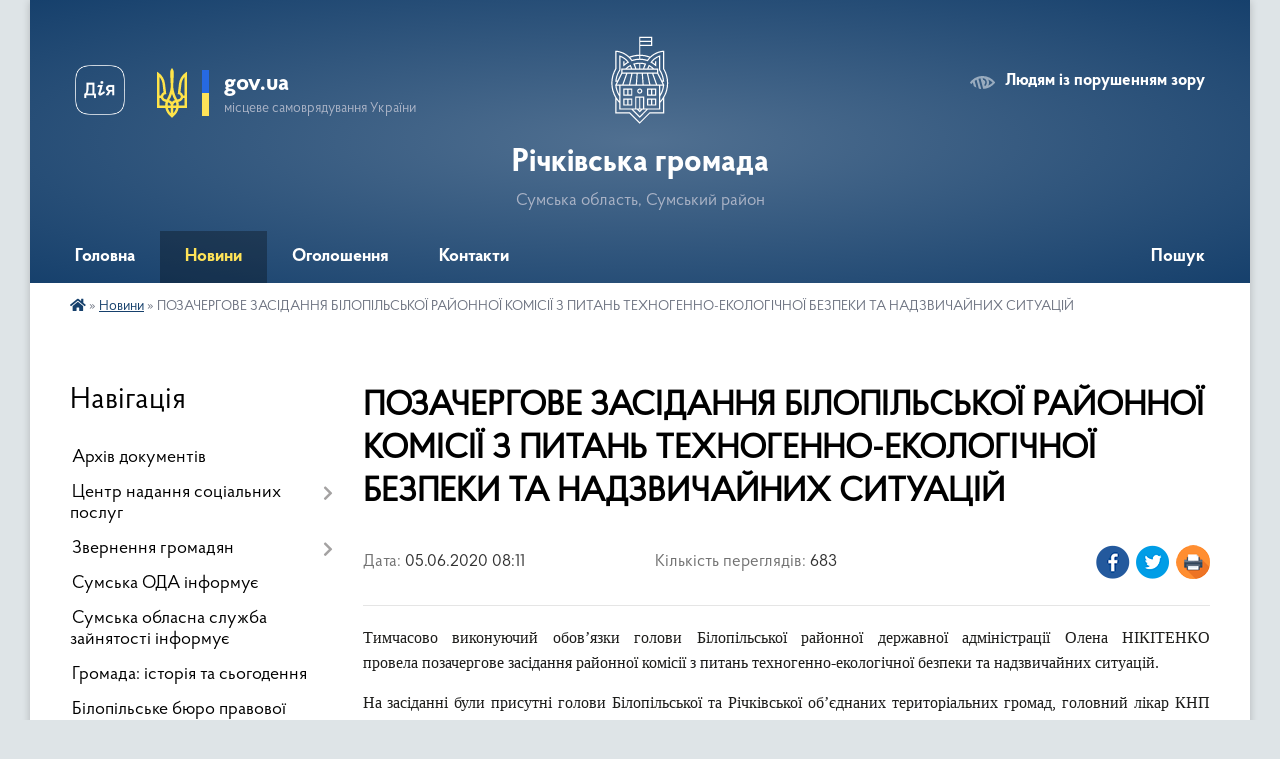

--- FILE ---
content_type: text/html; charset=UTF-8
request_url: https://richki-gromada.gov.ua/news/1591333992/
body_size: 13012
content:
<!DOCTYPE html>
<html lang="uk">
<head>
	<!--[if IE]><meta http-equiv="X-UA-Compatible" content="IE=edge"><![endif]-->
	<meta charset="utf-8">
	<meta name="viewport" content="width=device-width, initial-scale=1">
	<!--[if IE]><script>
		document.createElement('header');
		document.createElement('nav');
		document.createElement('main');
		document.createElement('section');
		document.createElement('article');
		document.createElement('aside');
		document.createElement('footer');
		document.createElement('figure');
		document.createElement('figcaption');
	</script><![endif]-->
	<title>ПОЗАЧЕРГОВЕ ЗАСІДАННЯ БІЛОПІЛЬСЬКОЇ РАЙОННОЇ КОМІСІЇ З ПИТАНЬ ТЕХНОГЕННО-ЕКОЛОГІЧНОЇ БЕЗПЕКИ ТА НАДЗВИЧАЙНИХ СИТУАЦІЙ | Річківська громада</title>
	<meta name="description" content="Тимчасово виконуючий обов&amp;rsquo;язки голови Білопільської районної державної адміністрації Олена НІКІТЕНКО провела позачергове засідання районної комісії з питань техногенно-екологічної безпеки та надзвичайних ситуацій.. . На засіданні">
	<meta name="keywords" content="ПОЗАЧЕРГОВЕ, ЗАСІДАННЯ, БІЛОПІЛЬСЬКОЇ, РАЙОННОЇ, КОМІСІЇ, З, ПИТАНЬ, ТЕХНОГЕННО-ЕКОЛОГІЧНОЇ, БЕЗПЕКИ, ТА, НАДЗВИЧАЙНИХ, СИТУАЦІЙ, |, Річківська, громада">

	
		<meta property="og:image" content="https://rada.info/upload/gerb/bilopilskiy-rayon.png">
	<meta property="og:image:width" content="145">
	<meta property="og:image:height" content="145">
			<meta property="og:title" content="ПОЗАЧЕРГОВЕ ЗАСІДАННЯ БІЛОПІЛЬСЬКОЇ РАЙОННОЇ КОМІСІЇ З ПИТАНЬ ТЕХНОГЕННО-ЕКОЛОГІЧНОЇ БЕЗПЕКИ ТА НАДЗВИЧАЙНИХ СИТУАЦІЙ">
			<meta property="og:description" content="Тимчасово виконуючий обов&amp;rsquo;язки голови Білопільської районної державної адміністрації Олена НІКІТЕНКО провела&amp;nbsp;позачергове засідання районної комісії з питань техногенно-екологічної безпеки та надзвичайних ситуацій.">
			<meta property="og:type" content="article">
	<meta property="og:url" content="https://richki-gromada.gov.ua/news/1591333992/">
		
		<link rel="apple-touch-icon" sizes="57x57" href="https://gromada.org.ua/apple-icon-57x57.png">
	<link rel="apple-touch-icon" sizes="60x60" href="https://gromada.org.ua/apple-icon-60x60.png">
	<link rel="apple-touch-icon" sizes="72x72" href="https://gromada.org.ua/apple-icon-72x72.png">
	<link rel="apple-touch-icon" sizes="76x76" href="https://gromada.org.ua/apple-icon-76x76.png">
	<link rel="apple-touch-icon" sizes="114x114" href="https://gromada.org.ua/apple-icon-114x114.png">
	<link rel="apple-touch-icon" sizes="120x120" href="https://gromada.org.ua/apple-icon-120x120.png">
	<link rel="apple-touch-icon" sizes="144x144" href="https://gromada.org.ua/apple-icon-144x144.png">
	<link rel="apple-touch-icon" sizes="152x152" href="https://gromada.org.ua/apple-icon-152x152.png">
	<link rel="apple-touch-icon" sizes="180x180" href="https://gromada.org.ua/apple-icon-180x180.png">
	<link rel="icon" type="image/png" sizes="192x192"  href="https://gromada.org.ua/android-icon-192x192.png">
	<link rel="icon" type="image/png" sizes="32x32" href="https://gromada.org.ua/favicon-32x32.png">
	<link rel="icon" type="image/png" sizes="96x96" href="https://gromada.org.ua/favicon-96x96.png">
	<link rel="icon" type="image/png" sizes="16x16" href="https://gromada.org.ua/favicon-16x16.png">
	<link rel="manifest" href="https://gromada.org.ua/manifest.json">
	<meta name="msapplication-TileColor" content="#ffffff">
	<meta name="msapplication-TileImage" content="https://gromada.org.ua/ms-icon-144x144.png">
	<meta name="theme-color" content="#ffffff">
	
	
		<meta name="robots" content="">
	
    <link rel="preload" href="https://cdnjs.cloudflare.com/ajax/libs/font-awesome/5.9.0/css/all.min.css" as="style">
	<link rel="stylesheet" href="https://cdnjs.cloudflare.com/ajax/libs/font-awesome/5.9.0/css/all.min.css" integrity="sha512-q3eWabyZPc1XTCmF+8/LuE1ozpg5xxn7iO89yfSOd5/oKvyqLngoNGsx8jq92Y8eXJ/IRxQbEC+FGSYxtk2oiw==" crossorigin="anonymous" referrerpolicy="no-referrer" />

    <link rel="preload" href="//gromada.org.ua/themes/km2/css/styles_vip.css?v=3.34" as="style">
	<link rel="stylesheet" href="//gromada.org.ua/themes/km2/css/styles_vip.css?v=3.34">
	<link rel="stylesheet" href="//gromada.org.ua/themes/km2/css/48443/theme_vip.css?v=1769022285">
	
		<!--[if lt IE 9]>
	<script src="https://oss.maxcdn.com/html5shiv/3.7.2/html5shiv.min.js"></script>
	<script src="https://oss.maxcdn.com/respond/1.4.2/respond.min.js"></script>
	<![endif]-->
	<!--[if gte IE 9]>
	<style type="text/css">
		.gradient { filter: none; }
	</style>
	<![endif]-->

</head>
<body class="">

	<a href="#top_menu" class="skip-link link" aria-label="Перейти до головного меню (Alt+1)" accesskey="1">Перейти до головного меню (Alt+1)</a>
	<a href="#left_menu" class="skip-link link" aria-label="Перейти до бічного меню (Alt+2)" accesskey="2">Перейти до бічного меню (Alt+2)</a>
    <a href="#main_content" class="skip-link link" aria-label="Перейти до головного вмісту (Alt+3)" accesskey="3">Перейти до текстового вмісту (Alt+3)</a>




	
	<div class="wrap">
		
		<header>
			<div class="header_wrap">
				<div class="logo">
					<a href="https://richki-gromada.gov.ua/" id="logo" class="form_2">
						<img class="svg" src="//gromada.org.ua/themes/km2/img/logo.svg" alt="Герб Річківська громада - Сумська область, Сумський район">
					</a>
				</div>
				<div class="title">
					<div class="slogan_1">Річківська громада</div>
					<div class="slogan_2">Сумська область, Сумський район</div>
				</div>
				<div class="gov_ua_block">
					<a class="diia" href="https://diia.gov.ua/" target="_blank" rel="nofollow" title="Державні послуги онлайн"><img src="//gromada.org.ua/themes/km2/img/diia.png" alt="Логотип Diia"></a>
					<img src="//gromada.org.ua/themes/km2/img/gerb.svg" class="gerb" alt="Герб України">
					<span class="devider"></span>
					<div class="title">
						<b>gov.ua</b>
						<span>місцеве самоврядування України</span>
					</div>
				</div>
								<div class="alt_link">
					<a href="#" rel="nofollow" title="Режим високої контастності" onclick="return set_special('79ee33c55eb874e66c1749d4281148b6a77eecbd');">Людям із порушенням зору</a>
				</div>
								
				<section class="top_nav">
					<nav class="main_menu" id="top_menu">
						<ul>
														<li class="">
								<a href="https://richki-gromada.gov.ua/main/"><span>Головна</span></a>
																							</li>
														<li class="active">
								<a href="https://richki-gromada.gov.ua/news/"><span>Новини</span></a>
																							</li>
														<li class="">
								<a href="https://richki-gromada.gov.ua/ogoloshennya-13-44-46-18-08-2021/"><span>Оголошення</span></a>
																							</li>
														<li class="">
								<a href="https://richki-gromada.gov.ua/feedback/"><span>Контакти</span></a>
																							</li>
																				</ul>
					</nav>
					&nbsp;
					<button class="menu-button" id="open-button"><i class="fas fa-bars"></i> Меню сайту</button>
					<a href="https://richki-gromada.gov.ua/search/" rel="nofollow" class="search_button">Пошук</a>
				</section>
				
			</div>
		</header>
				
		<section class="bread_crumbs">
		<div xmlns:v="http://rdf.data-vocabulary.org/#"><a href="https://richki-gromada.gov.ua/" title="Головна сторінка"><i class="fas fa-home"></i></a> &raquo; <a href="https://richki-gromada.gov.ua/news/" aria-current="page">Новини</a>  &raquo; <span>ПОЗАЧЕРГОВЕ ЗАСІДАННЯ БІЛОПІЛЬСЬКОЇ РАЙОННОЇ КОМІСІЇ З ПИТАНЬ ТЕХНОГЕННО-ЕКОЛОГІЧНОЇ БЕЗПЕКИ ТА НАДЗВИЧАЙНИХ СИТУАЦІЙ</span></div>
	</section>
	
	<section class="center_block">
		<div class="row">
			<div class="grid-25 fr">
				<aside>
				
									
										<div class="sidebar_title">Навігація</div>
										
					<nav class="sidebar_menu" id="left_menu">
						<ul>
														<li class="">
								<a href="https://richki-gromada.gov.ua/docs/"><span>Архів документів</span></a>
																							</li>
														<li class=" has-sub">
								<a href="https://richki-gromada.gov.ua/teritorialnij-centr-socialnogo-obslugovuvannya-nadannya-socialnih-poslug-09-27-10-26-02-2020/"><span>Центр надання соціальних послуг</span></a>
																<button onclick="return show_next_level(this);" aria-label="Показати підменю"></button>
																								<ul>
																		<li class="">
										<a href="https://richki-gromada.gov.ua/novini-15-04-29-03-08-2020/"><span>Новини</span></a>
																													</li>
																										</ul>
															</li>
														<li class=" has-sub">
								<a href="https://richki-gromada.gov.ua/zvernennya-gromadyan-08-35-05-12-05-2020/"><span>Звернення громадян</span></a>
																<button onclick="return show_next_level(this);" aria-label="Показати підменю"></button>
																								<ul>
																		<li class="">
										<a href="https://richki-gromada.gov.ua/normativna-baza-08-35-49-12-05-2020/"><span>Нормативно-правова база</span></a>
																													</li>
																		<li class="">
										<a href="https://richki-gromada.gov.ua/grafik-prijomu-gromadyan-08-37-01-12-05-2020/"><span>Графік прийому громадян</span></a>
																													</li>
																		<li class="">
										<a href="https://richki-gromada.gov.ua/zrazok-napisannya-zvernennya-08-37-33-12-05-2020/"><span>Зразок написання звернення</span></a>
																													</li>
																		<li class="">
										<a href="https://richki-gromada.gov.ua/poryadok-podannya-elektronnogo-zvernennya-08-40-10-12-05-2020/"><span>Порядок подання електронного звернення</span></a>
																													</li>
																		<li class="">
										<a href="https://richki-gromada.gov.ua/garyachi-linii-08-55-32-12-05-2020/"><span>Гарячі лінії</span></a>
																													</li>
																		<li class="">
										<a href="https://richki-gromada.gov.ua/kontakti-sumskoi-rajonnoi-derzhavnoi-administracii-dlya-zvernennya-gromadyan-09-17-29-06-06-2025/"><span>Контакти Сумської районної державної адміністрації для звернення громадян</span></a>
																													</li>
																										</ul>
															</li>
														<li class="">
								<a href="https://richki-gromada.gov.ua/sumska-oda-informue-11-21-58-10-09-2020/"><span>Сумська ОДА інформує</span></a>
																							</li>
														<li class="">
								<a href="https://richki-gromada.gov.ua/sumska-oblasna-sluzhba-zajnyatosti-informue-11-28-02-17-03-2020/"><span>Сумська обласна служба зайнятості інформує</span></a>
																							</li>
														<li class="">
								<a href="https://richki-gromada.gov.ua/istorichna-dovidka-15-36-18-10-02-2020/"><span>Громада: історія та сьогодення</span></a>
																							</li>
														<li class="">
								<a href="https://richki-gromada.gov.ua/bilopilske-bjuro-pravovoi-dopomogi-09-21-18-11-08-2021/"><span>Білопільське бюро правової допомоги</span></a>
																							</li>
														<li class=" has-sub">
								<a href="https://richki-gromada.gov.ua/viddil-osviti-molodi-ta-sportu-08-20-04-26-12-2022/"><span>Відділ освіти, молоді та спорту</span></a>
																<button onclick="return show_next_level(this);" aria-label="Показати підменю"></button>
																								<ul>
																		<li class="">
										<a href="https://richki-gromada.gov.ua/struktura-08-32-06-26-12-2022/"><span>Структура</span></a>
																													</li>
																		<li class="">
										<a href="https://richki-gromada.gov.ua/shtatnij-rozpis-08-35-26-26-12-2022/"><span>Штатний розпис</span></a>
																													</li>
																		<li class="">
										<a href="https://richki-gromada.gov.ua/rozporyadok-08-37-07-26-12-2022/"><span>Розпорядок</span></a>
																													</li>
																		<li class="">
										<a href="https://richki-gromada.gov.ua/grafik-prijomu-08-38-07-26-12-2022/"><span>Графік прийому</span></a>
																													</li>
																		<li class="">
										<a href="https://richki-gromada.gov.ua/zvernennya-gromadyan-08-43-43-26-12-2022/"><span>Звернення громадян</span></a>
																													</li>
																		<li class="">
										<a href="https://richki-gromada.gov.ua/plani-roboti-08-46-06-26-12-2022/"><span>Плани роботи</span></a>
																													</li>
																		<li class=" has-sub">
										<a href="https://richki-gromada.gov.ua/ustanovchi-dokumenti-08-49-42-26-12-2022/"><span>Установчі документи</span></a>
																				<button onclick="return show_next_level(this);" aria-label="Показати підменю"></button>
																														<ul>
																						<li><a href="https://richki-gromada.gov.ua/kolektivna-ugoda-10-18-08-01-04-2025/"><span>Колективна угода</span></a></li>
																																</ul>
																			</li>
																		<li class=" has-sub">
										<a href="https://richki-gromada.gov.ua/normativni-dokumenti-08-20-58-26-12-2022/"><span>Нормативні документи</span></a>
																				<button onclick="return show_next_level(this);" aria-label="Показати підменю"></button>
																														<ul>
																						<li><a href="https://richki-gromada.gov.ua/dokumenti-mon-09-15-49-26-12-2022/"><span>Документи МОН</span></a></li>
																						<li><a href="https://richki-gromada.gov.ua/dokumenti-departamentu-osviti-i-nauki-sumskoi-oda-09-17-36-26-12-2022/"><span>Документи Департаменту освіти і науки Сумської ОДА</span></a></li>
																																</ul>
																			</li>
																		<li class=" has-sub">
										<a href="https://richki-gromada.gov.ua/nakazi-viddilu-osviti-molodi-ta-sportu-richkivskoi-silskoi-radi-08-15-30-10-01-2023/"><span>Накази відділу освіти, молоді та спорту Річківської сільської ради</span></a>
																				<button onclick="return show_next_level(this);" aria-label="Показати підменю"></button>
																														<ul>
																						<li><a href="https://richki-gromada.gov.ua/sichen-2023-roku-08-21-46-10-01-2023/"><span>Січень 2023 року</span></a></li>
																						<li><a href="https://richki-gromada.gov.ua/lipen-2023-roku-09-10-27-18-07-2023/"><span>Липень 2023 року</span></a></li>
																						<li><a href="https://richki-gromada.gov.ua/ljutij-2025-roku-12-21-23-26-02-2025/"><span>Лютий 2025 року</span></a></li>
																						<li><a href="https://richki-gromada.gov.ua/berezen-2024-roku-08-47-12-20-03-2024/"><span>Березень 2024 року</span></a></li>
																						<li><a href="https://richki-gromada.gov.ua/kviten-2024-roku-09-58-52-04-04-2024/"><span>Квітень 2024 року</span></a></li>
																						<li><a href="https://richki-gromada.gov.ua/gruden-2024-roku-09-58-07-26-12-2024/"><span>Грудень 2024 року</span></a></li>
																						<li><a href="https://richki-gromada.gov.ua/cherven-2024-roku-08-21-17-24-06-2024/"><span>Червень 2024 року</span></a></li>
																						<li><a href="https://richki-gromada.gov.ua/zhovten-2023-roku-08-26-27-28-11-2023/"><span>Жовтень 2023 року</span></a></li>
																						<li><a href="https://richki-gromada.gov.ua/listopad-2023-roku-08-40-24-28-11-2023/"><span>Листопад 2023 року</span></a></li>
																						<li><a href="https://richki-gromada.gov.ua/ljutij-2024-roku-11-43-49-22-02-2024/"><span>Лютий 2024 року</span></a></li>
																						<li><a href="https://richki-gromada.gov.ua/zhovten-2024-roku-13-44-33-05-12-2024/"><span>Жовтень 2024 року</span></a></li>
																						<li><a href="https://richki-gromada.gov.ua/berezen-2023-roku-08-57-57-25-04-2023/"><span>Березень 2023 року</span></a></li>
																						<li><a href="https://richki-gromada.gov.ua/lipen-2023-roku-11-02-10-19-07-2023/"><span>Липень 2023 року</span></a></li>
																						<li><a href="https://richki-gromada.gov.ua/kviten-2023-roku-10-04-50-25-04-2023/"><span>Квітень 2023 року</span></a></li>
																						<li><a href="https://richki-gromada.gov.ua/serpen-2025-roku-11-02-34-27-08-2025/"><span>Серпень 2025 року</span></a></li>
																						<li><a href="https://richki-gromada.gov.ua/ljutij-2023-roku-11-13-03-13-02-2023/"><span>Лютий 2023 року</span></a></li>
																						<li><a href="https://richki-gromada.gov.ua/traven-2024-roku-11-43-20-24-05-2024/"><span>Травень 2024 року</span></a></li>
																						<li><a href="https://richki-gromada.gov.ua/sichen-2025-roku-08-27-03-15-01-2025/"><span>Січень 2025 року</span></a></li>
																						<li><a href="https://richki-gromada.gov.ua/traven-2023-roku-09-36-49-18-05-2023/"><span>Травень 2023 року</span></a></li>
																						<li><a href="https://richki-gromada.gov.ua/gruden-2023-roku-11-08-46-02-01-2024/"><span>Грудень 2023 року</span></a></li>
																						<li><a href="https://richki-gromada.gov.ua/cherven-2023-roku-09-04-41-18-07-2023/"><span>Червень 2023 року</span></a></li>
																						<li><a href="https://richki-gromada.gov.ua/sichen-2024-11-17-00-08-01-2024/"><span>Січень 2024 року</span></a></li>
																																</ul>
																			</li>
																		<li class=" has-sub">
										<a href="https://richki-gromada.gov.ua/potochna-diyalnist-08-21-20-26-12-2022/"><span>Організаційна діяльність</span></a>
																				<button onclick="return show_next_level(this);" aria-label="Показати підменю"></button>
																														<ul>
																						<li><a href="https://richki-gromada.gov.ua/konferencii-09-26-12-26-12-2022/"><span>Конференції</span></a></li>
																						<li><a href="https://richki-gromada.gov.ua/kolegii-09-26-35-26-12-2022/"><span>Колегії</span></a></li>
																						<li><a href="https://richki-gromada.gov.ua/naradi-direktoriv-09-27-00-26-12-2022/"><span>Наради директорів</span></a></li>
																						<li><a href="https://richki-gromada.gov.ua/finansova-zvitnist-09-33-08-26-12-2022/"><span>Фінансова звітність</span></a></li>
																																</ul>
																			</li>
																		<li class=" has-sub">
										<a href="https://richki-gromada.gov.ua/osvitnya-diyalnist-08-21-40-26-12-2022/"><span>Освітня діяльність</span></a>
																				<button onclick="return show_next_level(this);" aria-label="Показати підменю"></button>
																														<ul>
																						<li><a href="https://richki-gromada.gov.ua/merezha-zakladiv-osviti-09-37-04-26-12-2022/"><span>Мережа закладів освіти</span></a></li>
																						<li><a href="https://richki-gromada.gov.ua/bezpekove-seredovische-09-37-54-26-12-2022/"><span>Безпекове середовище</span></a></li>
																						<li><a href="https://richki-gromada.gov.ua/doshkilna-osvita-09-38-23-26-12-2022/"><span>Дошкільна освіта</span></a></li>
																						<li><a href="https://richki-gromada.gov.ua/zagalna-serednya-osvita-09-39-37-26-12-2022/"><span>Загальна середня освіта</span></a></li>
																																</ul>
																			</li>
																		<li class=" has-sub">
										<a href="https://richki-gromada.gov.ua/pozanavchalna-diyalnist-08-22-01-26-12-2022/"><span>Позанавчальна діяльність</span></a>
																				<button onclick="return show_next_level(this);" aria-label="Показати підменю"></button>
																														<ul>
																						<li><a href="https://richki-gromada.gov.ua/vihovna-robota-09-43-08-26-12-2022/"><span>Виховна робота</span></a></li>
																						<li><a href="https://richki-gromada.gov.ua/buling-09-49-37-26-12-2022/"><span>Булінг</span></a></li>
																																</ul>
																			</li>
																		<li class="">
										<a href="https://richki-gromada.gov.ua/novini-08-22-20-26-12-2022/"><span>Новини</span></a>
																													</li>
																		<li class="">
										<a href="https://richki-gromada.gov.ua/ogoloshennya-08-22-40-26-12-2022/"><span>Оголошення</span></a>
																													</li>
																		<li class="">
										<a href="https://richki-gromada.gov.ua/publichni-zakupivli-12-58-25-13-03-2024/"><span>Публічні закупівлі</span></a>
																													</li>
																		<li class="">
										<a href="https://richki-gromada.gov.ua/zovnishne-nezalezhne-ocinjuvannya-09-38-04-27-01-2023/"><span>Зовнішнє незалежне оцінювання</span></a>
																													</li>
																										</ul>
															</li>
														<li class="">
								<a href="https://richki-gromada.gov.ua/viddil-finansiv-ta-ekonomichnogo-rozvitku-08-23-30-10-01-2023/"><span>Відділ фінансів та економічного розвитку</span></a>
																							</li>
														<li class=" has-sub">
								<a href="https://richki-gromada.gov.ua/viddil-kulturi-12-14-03-25-01-2023/"><span>Відділ культури</span></a>
																<button onclick="return show_next_level(this);" aria-label="Показати підменю"></button>
																								<ul>
																		<li class="">
										<a href="https://richki-gromada.gov.ua/novini-09-14-36-26-01-2023/"><span>Новини</span></a>
																													</li>
																		<li class="">
										<a href="https://richki-gromada.gov.ua/merezha-zakladiv-kulturi-08-49-27-26-01-2023/"><span>Мережа закладів культури</span></a>
																													</li>
																										</ul>
															</li>
														<li class=" has-sub">
								<a href="https://richki-gromada.gov.ua/regulyatorna-diyalnist-08-29-10-10-01-2023/"><span>Регуляторна діяльність</span></a>
																<button onclick="return show_next_level(this);" aria-label="Показати підменю"></button>
																								<ul>
																		<li class="">
										<a href="https://richki-gromada.gov.ua/plan-diyalnosti-08-29-25-10-01-2023/"><span>План діяльності</span></a>
																													</li>
																		<li class="">
										<a href="https://richki-gromada.gov.ua/povidomlennya-pro-opriljudnennya-08-29-44-10-01-2023/"><span>Повідомлення про оприлюднення</span></a>
																													</li>
																		<li class="">
										<a href="https://richki-gromada.gov.ua/proekti-regulyatornih-aktiv-08-30-03-10-01-2023/"><span>Проекти регуляторних актів</span></a>
																													</li>
																		<li class="">
										<a href="https://richki-gromada.gov.ua/analiz-vplivu-08-30-18-10-01-2023/"><span>Аналіз впливу</span></a>
																													</li>
																		<li class="">
										<a href="https://richki-gromada.gov.ua/zviti-vidstezhennya-rezultativnosti-vplivu-regulyatornogo-aktu-09-28-45-18-07-2023/"><span>Звіти відстеження результативності впливу регуляторного акту</span></a>
																													</li>
																										</ul>
															</li>
														<li class="">
								<a href="https://richki-gromada.gov.ua/golovne-upravlinnya-dps-v-sumskij-oblasti-informue-08-31-06-09-11-2023/"><span>Головне управління ДПС в Сумській області інформує</span></a>
																							</li>
														<li class="">
								<a href="https://richki-gromada.gov.ua/informaciya-dlya-pidpriemciv-gromadi-12-59-34-28-08-2025/"><span>Інформація для підприємців громади</span></a>
																							</li>
														<li class=" has-sub">
								<a href="https://richki-gromada.gov.ua/administrativni-poslugi-12-08-55-26-02-2024/"><span>Адміністративні послуги</span></a>
																<button onclick="return show_next_level(this);" aria-label="Показати підменю"></button>
																								<ul>
																		<li class="">
										<a href="https://richki-gromada.gov.ua/reestraciya-miscya-prozhivannya-malolitnoi-ditini-do-14-rokiv-12-09-49-26-02-2024/"><span>Реєстрація місця проживання малолітньої дитини (до 14 років)</span></a>
																													</li>
																		<li class="">
										<a href="https://richki-gromada.gov.ua/znyattya-iz-zadeklarovanogozareestrovanogo-miscya-prozhivannya-perebuvannya-osobi-12-10-45-26-02-2024/"><span>Зняття із задекларованого/зареєстрованого місця проживання (перебування) особи</span></a>
																													</li>
																		<li class="">
										<a href="https://richki-gromada.gov.ua/vidacha-vityagu-z-reestru-teritorialnoi-gromadi-12-11-21-26-02-2024/"><span>Видача витягу з реєстру територіальної громади</span></a>
																													</li>
																		<li class="">
										<a href="https://richki-gromada.gov.ua/reestraciya-miscya-prozhivannya-perebuvannya-osobi-12-58-28-26-02-2024/"><span>Реєстрація місця проживання  (перебування) особи</span></a>
																													</li>
																		<li class="">
										<a href="https://richki-gromada.gov.ua/deklaruvannya-miscya-prozhivannya-osobi-13-00-30-26-02-2024/"><span>Декларування місця проживання особи</span></a>
																													</li>
																										</ul>
															</li>
														<li class="">
								<a href="https://richki-gromada.gov.ua/viddil-socialnogo-zahistu-ta-municipalnih-poslug-10-04-58-27-02-2025/"><span>Відділ соціального захисту та муніципальних послуг</span></a>
																							</li>
														<li class="">
								<a href="https://richki-gromada.gov.ua/sluzhba-u-spravah-ditej-10-19-07-14-03-2024/"><span>Служба у справах дітей</span></a>
																							</li>
														<li class=" has-sub">
								<a href="https://richki-gromada.gov.ua/policejskij-oficer-gromadi-09-17-36-11-04-2024/"><span>Поліцейський офіцер громади</span></a>
																<button onclick="return show_next_level(this);" aria-label="Показати підменю"></button>
																								<ul>
																		<li class="">
										<a href="https://richki-gromada.gov.ua/chim-zajmaetsya-policejskij-oficer-gromadi-09-24-17-11-04-2024/"><span>Чим займається поліцейський офіцер громади?</span></a>
																													</li>
																		<li class="">
										<a href="https://richki-gromada.gov.ua/kontakti-09-30-38-11-04-2024/"><span>Контакти</span></a>
																													</li>
																		<li class="">
										<a href="https://richki-gromada.gov.ua/informue-09-30-57-11-04-2024/"><span>Інформує</span></a>
																													</li>
																										</ul>
															</li>
														<li class="">
								<a href="https://richki-gromada.gov.ua/dorozhnya-karta-richkivskoi-gromadi-15-52-16-01-08-2023/"><span>Дорожня карта Річківської громади</span></a>
																							</li>
													</ul>
						
												
					</nav>

											<div class="sidebar_title">Публічні закупівлі</div>	
<div class="petition_block">

		<p><a href="https://richki-gromada.gov.ua/prozorro/" title="Публічні закупівлі Прозорро"><img src="//gromada.org.ua/themes/km2/img/prozorro_logo.png?v=2025" alt="Prozorro"></a></p>
	
	
	
</div>									
											<div class="sidebar_title">Особистий кабінет користувача</div>

<div class="petition_block">

		<div class="alert alert-warning">
		Ви не авторизовані. Для того, щоб мати змогу створювати або підтримувати петиції<br>
		<a href="#auth_petition" class="open-popup add_petition btn btn-yellow btn-small btn-block" style="margin-top: 10px;"><i class="fa fa-user"></i> авторизуйтесь</a>
	</div>
		
			<h2 style="margin: 30px 0;">Система петицій</h2>
		
					<div class="none_petition">Немає петицій, за які можна голосувати</div>
							<p style="margin-bottom: 10px;"><a href="https://richki-gromada.gov.ua/all_petitions/" class="btn btn-grey btn-small btn-block"><i class="fas fa-clipboard-list"></i> Всі петиції (1)</a></p>
				
		
	
</div>
					
					
					
											<div class="sidebar_title">Звернення до посадовця</div>

<div class="appeals_block">

	
				
				<p class="center appeal_cabinet"><a href="#auth_person" class="alert-link open-popup"><i class="fas fa-unlock-alt"></i> Кабінет посадової особи</a></p>
			
	
</div>					
										<div id="banner_block">

						<p><a rel="nofollow" href="https://zakupivli.pro/gov/company/45237469"><img alt="Фото без опису" src="https://rada.info/upload/users_files/04390239/0751dd396e930623a1e488098fbd362f.jpg" style="width: 320px; height: 151px;" /></a></p>

<p><a rel="nofollow" href="https://zakupivli.pro/gov/tenders?merchant_name=43379747+-+%D0%92%D1%96%D0%B4%D0%B4%D1%96%D0%BB+%D0%BE%D1%81%D0%B2%D1%96%D1%82%D0%B8%2C+%D0%BC%D0%BE%D0%BB%D0%BE%D0%B4%D1%96+%D1%82%D0%B0+%D1%81%D0%BF%D0%BE%D1%80%D1%82%D1%83+%D0%A0%D1%96%D1%87%D0%BA%D1%96%D0%B2%D1%81%D1%8C%D0%BA%D0%BE%D1%97+%D1%81%D1%96%D0%BB%D1%8C%D1%81%D1%8C%D0%BA%D0%BE%D1%97+%D1%80%D0%B0%D0%B4%D0%B8+"><img alt="Фото без опису" src="https://rada.info/upload/users_files/04390239/09bf541b2ad3b7959277a665440c4776.jpg" style="width: 320px; height: 93px;" /></a></p>

<p><a rel="nofollow" href="https://sites.google.com/view/programa-vidnovidim-ukr"><img alt="Фото без опису" src="https://ck-oda.gov.ua/wp-content/uploads/2023/10/%D0%91%D0%B5%D0%B7-%D1%96%D0%BC%D0%B5%D0%BD%D1%96-1.png" style="width: 320px; height: 180px;" /></a></p>

<p><a rel="nofollow" href="https://www.unicef.org/ukraine/mine-safety-for-the-family"><img alt="Фото без опису" src="https://fs04.vseosvita.ua/0402d60k-4e46-1200x630.png" style="width: 320px; height: 168px;" /></a></p>

<p><a rel="nofollow" href="https://howareu.com/"><img alt="Фото без опису"  src="https://rada.info/upload/users_files/04390239/42cd59245e86f7d331dcd0fa95ee0e1b.jpg" style="width: 350px; height: 350px;" /></a></p>

<p><a rel="nofollow" href="https://docs.google.com/forms/d/e/1FAIpQLSddvH0CfgXaKhcHav-JNax4lDOkTx7ZVHlv2RpTXpT5PiEAjQ/viewform"><img alt="Фото без опису" src="https://rada.info/upload/users_files/04390239/6dd1453f61ad921b6e26fb7056b3950a.jpg" style="width: 345px; height: 199px;" /></a></p>

<p><a rel="nofollow" href="https://covid19.com.ua/"><img alt="Фото без опису" src="https://rada.info/upload/users_files/04390239/c8e2a6f05b3bc85737102257054fd358.png" style="width: 345px; height: 209px;" /></a></p>

<p><a rel="nofollow" href="https://vaccination.covid19.gov.ua/"><img alt="Фото без опису" src="https://rada.info/upload/users_files/04390239/6b050f7b0bda76e37832a990917ff4f9.png" style="width: 345px; height: 167px;" /></a></p>

<p><a rel="nofollow" href="https://czo.gov.ua/"><img alt="Фото без опису" src="https://rada.info/upload/users_files/04390239/c088db663bb2237b65141774bd88d9b4.png" style="width: 350px; height: 141px;" /></a></p>

<p><a rel="nofollow" href="https://www.google.com/url?sa=t&amp;rct=j&amp;q=&amp;esrc=s&amp;source=web&amp;cd=&amp;ved=2ahUKEwjMobb7jJTyAhVKgv0HHYt4DKsQFjAAegQIBxAD&amp;url=https%3A%2F%2Fwww.president.gov.ua%2Fru&amp;usg=AOvVaw3CxPtRJs-MzryHmUa8eUYv"><img alt="Фото без опису" src="https://rada.info/upload/users_files/04390239/4d4bc53ed383e17b563b49fb7c3bdea8.png" style="width: 350px; height: 114px;" /></a></p>

<p><a rel="nofollow" href="https://www.google.com/url?sa=t&amp;rct=j&amp;q=&amp;esrc=s&amp;source=web&amp;cd=&amp;cad=rja&amp;uact=8&amp;ved=2ahUKEwjnuf32jZTyAhWb8rsIHftEBksQFjAAegQICBAD&amp;url=https%3A%2F%2Fwww.rada.gov.ua%2F&amp;usg=AOvVaw39lnt76SlwNU4sSFkvujXd"><img alt="Фото без опису" src="https://rada.info/upload/users_files/04390239/800464567a20effbaa3f06cde8671df3.jpg" style="width: 350px; height: 206px;" /></a></p>

<p><a rel="nofollow" href="https://www.google.com/url?sa=t&amp;rct=j&amp;q=&amp;esrc=s&amp;source=web&amp;cd=&amp;cad=rja&amp;uact=8&amp;ved=2ahUKEwi_6u-bjpTyAhUchv0HHVq6DdsQFjAAegQIEBAD&amp;url=https%3A%2F%2Fwww.kmu.gov.ua%2F&amp;usg=AOvVaw2dewvrNPogKTPpyesRbsPp"><img alt="Фото без опису" src="https://rada.info/upload/users_files/04390239/17707b4d0696e4fd4dbea8949a040314.png" style="width: 350px; height: 183px;" /></a></p>

<p><a rel="nofollow" href="https://www.google.com/url?sa=t&amp;rct=j&amp;q=&amp;esrc=s&amp;source=web&amp;cd=&amp;cad=rja&amp;uact=8&amp;ved=2ahUKEwigvrvNjpTyAhUqhv0HHZnzCvAQFjAAegQIChAD&amp;url=http%3A%2F%2Fsm.gov.ua%2Fuk%2Foda&amp;usg=AOvVaw2trgtpbpiPnwFHjDCvG6E_"><img alt="Фото без опису" src="https://rada.info/upload/users_files/04390239/e088eda84fa6d3b08f0f1111b3a3b4b2.png" style="width: 350px; height: 92px;" /></a></p>

<p><a rel="nofollow" href="https://www.google.com/url?sa=t&amp;rct=j&amp;q=&amp;esrc=s&amp;source=web&amp;cd=&amp;cad=rja&amp;uact=8&amp;ved=2ahUKEwjr1-zzjpTyAhXPgP0HHRmuB-UQFjAAegQICRAD&amp;url=http%3A%2F%2Fsumy.sm.gov.ua%2F&amp;usg=AOvVaw0PiynUjYKuURR6BZ3RqzVJ"><img alt="Фото без опису" src="https://rada.info/upload/users_files/04390239/91994b13a4abd786f678f2bd959f2054.png" style="width: 350px; height: 92px;" /></a></p>

<p><a rel="nofollow" href="https://association4u.in.ua/"><img alt="Фото без опису" src="https://www.association4u.in.ua/images/share.jpg" style="width: 350px; height: 197px;" /></a></p>
						<div class="clearfix"></div>

						<!-- Gismeteo informer START -->
<link rel="stylesheet" type="text/css" rel="nofollow" href="https://www.gismeteo.ua/assets/flat-ui/legacy/css/informer.min.css">
<div id="gsInformerID-1hJ47C3D6oFVcV" class="gsInformer" style="width:261px;height:157px">
    <div class="gsIContent">
        <div id="cityLink">
            <a rel="nofollow" href="https://www.gismeteo.ua/ua/weather-richky-94158/" target="_blank" title="Погода у Річках">
                <img src="https://www.gismeteo.ua/assets/flat-ui/img/gisloader.svg" width="24" height="24" alt="Погода у Річках">
            </a>
            </div>
        <div class="gsLinks">
            <table>
                <tr>
                    <td>
                        <div class="leftCol">
                            <a rel="nofollow" href="https://www.gismeteo.ua/ua/" target="_blank" title="Погода">
                                <img alt="Погода" src="https://www.gismeteo.ua/assets/flat-ui/img/logo-mini2.png" align="middle" border="0" width="11" height="16" />
                                <img src="https://www.gismeteo.ua/assets/flat-ui/img/informer/gismeteo.svg" border="0" align="middle" style="left: 5px; top:1px">
                            </a>
                            </div>
                            <div class="rightCol">
                                <a rel="nofollow" href="https://www.gismeteo.ua/ua/" target="_blank" title="Погода у Річках на 2 тижні">
                                    <img src="https://www.gismeteo.ua/assets/flat-ui/img/informer/forecast-2weeks.ua.svg" border="0" align="middle" style="top:auto" alt="Погода у Річках на 2 тижні">
                                </a>
                            </div>
                        </td>
                </tr>
            </table>
        </div>
    </div>
</div>
<script async src="https://www.gismeteo.ua/api/informer/getinformer/?hash=1hJ47C3D6oFVcV"></script>
<!-- Gismeteo informer END -->
						<div class="clearfix"></div>

					</div>
				
				</aside>
			</div>
			<div class="grid-75">

				<main id="main_content">

																		<h1>ПОЗАЧЕРГОВЕ ЗАСІДАННЯ БІЛОПІЛЬСЬКОЇ РАЙОННОЇ КОМІСІЇ З ПИТАНЬ ТЕХНОГЕННО-ЕКОЛОГІЧНОЇ БЕЗПЕКИ ТА НАДЗВИЧАЙНИХ СИТУАЦІЙ</h1>


<div class="row ">
	<div class="grid-30 one_news_date">
		Дата: <span>05.06.2020 08:11</span>
	</div>
	<div class="grid-30 one_news_count">
		Кількість переглядів: <span>683</span>
	</div>
		<div class="grid-30 one_news_socials">
		<button class="social_share" data-type="fb"><img src="//gromada.org.ua/themes/km2/img/share/fb.png" alt="Іконка Фейсбук"></button>
		<button class="social_share" data-type="tw"><img src="//gromada.org.ua/themes/km2/img/share/tw.png" alt="Іконка Твітер"></button>
		<button class="print_btn" onclick="window.print();"><img src="//gromada.org.ua/themes/km2/img/share/print.png" alt="Іконка принтера"></button>
	</div>
		<div class="clearfix"></div>
</div>

<hr>

<p style="text-align: justify;"><span style="font-size:16px;"><span style="font-family:Times New Roman,Times,serif;">Тимчасово виконуючий обов&rsquo;язки голови Білопільської районної державної адміністрації Олена НІКІТЕНКО провела&nbsp;позачергове засідання районної комісії з питань техногенно-екологічної безпеки та надзвичайних ситуацій.</span></span></p>

<p style="text-align: justify;"><span style="font-size:16px;"><span style="font-family:Times New Roman,Times,serif;">На засіданні були присутні голови Білопільської та Річківської об&rsquo;єднаних територіальних громад, головний лікар КНП Білопільської районної ради &laquo;Білопільська центральна районна лікарня&raquo;, начальник Білопільського районного управління Головного управління Держпродспоживслужби&nbsp; в Сумській області.</span></span></p>

<p style="text-align: justify;"><span style="font-size:16px;"><span style="font-family:Times New Roman,Times,serif;">Розглянуто питання з організації та проведення заходів з недопущення поширення&nbsp; захворюваності на гостру респіраторну хворобу COVID-19 спричиненої коронавірусом&nbsp; на території&nbsp; Горобівського старостату&nbsp; Річківської об&rsquo;єднаної територіальної громади.</span></span></p>

<p style="text-align: justify;">&nbsp;</p>

<p style="text-align: justify;"><span style="font-size:16px;"><span style="font-family:Times New Roman,Times,serif;">За підсумками наради надані протокольні доручення</span></span></p>
<div class="clearfix"></div>

<hr>



<p><a href="https://richki-gromada.gov.ua/news/" class="btn btn-grey">&laquo; повернутися</a></p>											
				</main>
				
			</div>
			<div class="clearfix"></div>
		</div>
	</section>
	
	
	<footer>
		
		<div class="row">
			<div class="grid-40 socials">
				<p>
					<a href="https://gromada.org.ua/rss/48443/" rel="nofollow" target="_blank" title="RSS-стрічка новин"><i class="fas fa-rss"></i></a>
										<a href="https://richki-gromada.gov.ua/feedback/#chat_bot" title="Наша громада в смартфоні"><i class="fas fa-robot"></i></a>
																				<a href="https://www.facebook.com/%D0%A0%D1%96%D1%87%D0%BA%D1%96%D0%B2%D1%81%D1%8C%D0%BA%D0%B0-%D0%BE%D0%B1%D1%94%D0%B4%D0%BD%D0%B0%D0%BD%D0%B0-%D1%82%D0%B5%D1%80%D0%B8%D1%82%D0%BE%D1%80%D1%96%D0%B0%D0%BB%D1%8" rel="nofollow" target="_blank" title="Сторінка у Фейсбук"><i class="fab fa-facebook-f"></i></a>															<a href="https://richki-gromada.gov.ua/sitemap/" title="Мапа сайту"><i class="fas fa-sitemap"></i></a>
				</p>
				<p class="copyright">Річківська громада - 2020-2026 &copy; Весь контент доступний за ліцензією <a href="https://creativecommons.org/licenses/by/4.0/deed.uk" target="_blank" rel="nofollow">Creative Commons Attribution 4.0 International License</a>, якщо не зазначено інше.</p>
			</div>
			<div class="grid-20 developers">
				<a href="https://vlada.ua/" rel="nofollow" target="_blank" title="Перейти на сайт платформи VladaUA"><img src="//gromada.org.ua/themes/km2/img/vlada_online.svg?v=ua" class="svg" alt="Логотип платформи VladaUA"></a><br>
				<span>офіційні сайти &laquo;під ключ&raquo;</span><br>
				для органів державної влади
			</div>
			<div class="grid-40 admin_auth_block">
								<p class="first"><a href="#" rel="nofollow" class="alt_link" onclick="return set_special('79ee33c55eb874e66c1749d4281148b6a77eecbd');">Людям із порушенням зору</a></p>
				<p><a href="#auth_block" class="open-popup" title="Вхід в адмін-панель сайту"><i class="fa fa-lock"></i></a></p>
				<p class="sec"><a href="#auth_block" class="open-popup">Вхід для адміністратора</a></p>
				<div id="google_translate_element" style="text-align: left;width: 202px;float: right;margin-top: 13px;"></div>
							</div>
			<div class="clearfix"></div>
		</div>

	</footer>

	</div>

		
	



<a href="#" id="Go_Top"><i class="fas fa-angle-up"></i></a>
<a href="#" id="Go_Top2"><i class="fas fa-angle-up"></i></a>

<script type="text/javascript" src="//gromada.org.ua/themes/km2/js/jquery-3.6.0.min.js"></script>
<script type="text/javascript" src="//gromada.org.ua/themes/km2/js/jquery-migrate-3.3.2.min.js"></script>
<script type="text/javascript" src="//gromada.org.ua/themes/km2/js/flickity.pkgd.min.js"></script>
<script type="text/javascript" src="//gromada.org.ua/themes/km2/js/flickity-imagesloaded.js"></script>
<script type="text/javascript">
	$(document).ready(function(){
		$(".main-carousel .carousel-cell.not_first").css("display", "block");
	});
</script>
<script type="text/javascript" src="//gromada.org.ua/themes/km2/js/icheck.min.js"></script>
<script type="text/javascript" src="//gromada.org.ua/themes/km2/js/superfish.min.js?v=2"></script>



<script type="text/javascript" src="//gromada.org.ua/themes/km2/js/functions_unpack.js?v=5.17"></script>
<script type="text/javascript" src="//gromada.org.ua/themes/km2/js/hoverIntent.js"></script>
<script type="text/javascript" src="//gromada.org.ua/themes/km2/js/jquery.magnific-popup.min.js?v=1.1"></script>
<script type="text/javascript" src="//gromada.org.ua/themes/km2/js/jquery.mask.min.js"></script>


	


<script type="text/javascript" src="//translate.google.com/translate_a/element.js?cb=googleTranslateElementInit"></script>
<script type="text/javascript">
	function googleTranslateElementInit() {
		new google.translate.TranslateElement({
			pageLanguage: 'uk',
			includedLanguages: 'de,en,es,fr,pl,hu,bg,ro,da,lt',
			layout: google.translate.TranslateElement.InlineLayout.SIMPLE,
			gaTrack: true,
			gaId: 'UA-71656986-1'
		}, 'google_translate_element');
	}
</script>

<script>
  (function(i,s,o,g,r,a,m){i["GoogleAnalyticsObject"]=r;i[r]=i[r]||function(){
  (i[r].q=i[r].q||[]).push(arguments)},i[r].l=1*new Date();a=s.createElement(o),
  m=s.getElementsByTagName(o)[0];a.async=1;a.src=g;m.parentNode.insertBefore(a,m)
  })(window,document,"script","//www.google-analytics.com/analytics.js","ga");

  ga("create", "UA-71656986-1", "auto");
  ga("send", "pageview");

</script>

<script async
src="https://www.googletagmanager.com/gtag/js?id=UA-71656986-2"></script>
<script>
   window.dataLayer = window.dataLayer || [];
   function gtag(){dataLayer.push(arguments);}
   gtag("js", new Date());

   gtag("config", "UA-71656986-2");
</script>



<div style="display: none;">
								<div id="get_gromada_ban" class="dialog-popup s">

	<div class="logo"><img src="//gromada.org.ua/themes/km2/img/logo.svg" class="svg"></div>
    <h4>Код для вставки на сайт</h4>
	
    <div class="form-group">
        <img src="//gromada.org.ua/gromada_orgua_88x31.png">
    </div>
    <div class="form-group">
        <textarea id="informer_area" class="form-control"><a href="https://gromada.org.ua/" target="_blank"><img src="https://gromada.org.ua/gromada_orgua_88x31.png" alt="Gromada.org.ua - веб сайти діючих громад України" /></a></textarea>
    </div>
	
</div>			<div id="auth_block" class="dialog-popup s" role="dialog" aria-modal="true" aria-labelledby="auth_block_label">

	<div class="logo"><img src="//gromada.org.ua/themes/km2/img/logo.svg" class="svg"></div>
    <h4 id="auth_block_label">Вхід для адміністратора</h4>
    <form action="//gromada.org.ua/n/actions/" method="post">

		
        
        <div class="form-group">
            <label class="control-label" for="login">Логін: <span>*</span></label>
            <input type="text" class="form-control" name="login" id="login" value="" autocomplete="username" required>
        </div>
        <div class="form-group">
            <label class="control-label" for="password">Пароль: <span>*</span></label>
            <input type="password" class="form-control" name="password" id="password" value="" autocomplete="current-password" required>
        </div>
        <div class="form-group center">
            <input type="hidden" name="object_id" value="48443">
			<input type="hidden" name="back_url" value="https://richki-gromada.gov.ua/news/1591333992/">
            <button type="submit" class="btn btn-yellow" name="pAction" value="login_as_admin_temp">Авторизуватись</button>
        </div>
		

    </form>

</div>


			
						
								<div id="email_voting" class="dialog-popup m">

	<div class="logo"><img src="//gromada.org.ua/themes/km2/img/logo.svg" class="svg"></div>
    <h4>Онлайн-опитування: </h4>

    <form action="//gromada.org.ua/n/actions/" method="post" enctype="multipart/form-data">

        <div class="alert alert-warning">
            <strong>Увага!</strong> З метою уникнення фальсифікацій Ви маєте підтвердити свій голос через E-Mail
        </div>

		
        <div class="form-group">
            <label class="control-label" for="voting_email">E-Mail: <span>*</span></label>
            <input type="email" class="form-control" name="email" id="voting_email" value="" required>
        </div>
		

        <div class="form-group center">
            <input type="hidden" name="voting_id" value="">
			
            <input type="hidden" name="answer_id" id="voting_anser_id" value="">
			<input type="hidden" name="back_url" value="https://richki-gromada.gov.ua/news/1591333992/">
			
            <button type="submit" name="pAction" value="get_voting" class="btn btn-yellow">Підтвердити голос</button> <a href="#" class="btn btn-grey close-popup">Скасувати</a>
        </div>

    </form>

</div>


		<div id="result_voting" class="dialog-popup m">

	<div class="logo"><img src="//gromada.org.ua/themes/km2/img/logo.svg" class="svg"></div>
    <h4>Результати опитування</h4>

    <h3 id="voting_title"></h3>

    <canvas id="voting_diagram"></canvas>
    <div id="voting_results"></div>

    <div class="form-group center">
        <a href="#voting" class="open-popup btn btn-yellow"><i class="far fa-list-alt"></i> Всі опитування</a>
    </div>

</div>		
												<div id="voting_confirmed" class="dialog-popup s">

	<div class="logo"><img src="//gromada.org.ua/themes/km2/img/logo.svg" class="svg"></div>
    <h4>Дякуємо!</h4>

    <div class="alert alert-success">Ваш голос було зараховано</div>

</div>

		
				<div id="add_appeal" class="dialog-popup m">

	<div class="logo"><img src="//gromada.org.ua/themes/km2/img/logo.svg" class="svg"></div>
    <h4>Форма подання електронного звернення</h4>

	
    	

    <form action="//gromada.org.ua/n/actions/" method="post" enctype="multipart/form-data">

        <div class="alert alert-info">
            <div class="row">
                <div class="grid-30">
                    <img src="" id="add_appeal_photo">
                </div>
                <div class="grid-70">
                    <div id="add_appeal_title"></div>
                    <div id="add_appeal_posada"></div>
                    <div id="add_appeal_details"></div>
                </div>
                <div class="clearfix"></div>
            </div>
        </div>

		
        <div class="row">
            <div class="grid-100">
                <div class="form-group">
                    <label for="add_appeal_name" class="control-label">Ваше прізвище, ім'я та по батькові: <span>*</span></label>
                    <input type="text" class="form-control" id="add_appeal_name" name="name" value="" required>
                </div>
            </div>
            <div class="grid-50">
                <div class="form-group">
                    <label for="add_appeal_email" class="control-label">Email: <span>*</span></label>
                    <input type="email" class="form-control" id="add_appeal_email" name="email" value="" required>
                </div>
            </div>
            <div class="grid-50">
                <div class="form-group">
                    <label for="add_appeal_phone" class="control-label">Контактний телефон:</label>
                    <input type="tel" class="form-control" id="add_appeal_phone" name="phone" value="">
                </div>
            </div>
            <div class="grid-100">
                <div class="form-group">
                    <label for="add_appeal_adress" class="control-label">Адреса проживання: <span>*</span></label>
                    <textarea class="form-control" id="add_appeal_adress" name="adress" required></textarea>
                </div>
            </div>
            <div class="clearfix"></div>
        </div>

        <hr>

        <div class="row">
            <div class="grid-100">
                <div class="form-group">
                    <label for="add_appeal_text" class="control-label">Текст звернення: <span>*</span></label>
                    <textarea rows="7" class="form-control" id="add_appeal_text" name="text" required></textarea>
                </div>
            </div>
            <div class="grid-100">
                <div class="form-group">
                    <label>
                        <input type="checkbox" name="public" value="y">
                        Публічне звернення (відображатиметься на сайті)
                    </label>
                </div>
            </div>
            <div class="grid-100">
                <div class="form-group">
                    <label>
                        <input type="checkbox" name="confirmed" value="y" required>
                        надаю згоду на обробку персональних даних
                    </label>
                </div>
            </div>
            <div class="clearfix"></div>
        </div>
		

        <div class="form-group center">
			
            <input type="hidden" name="deputat_id" id="add_appeal_id" value="">
			<input type="hidden" name="back_url" value="https://richki-gromada.gov.ua/news/1591333992/">
			
            <button type="submit" name="pAction" value="add_appeal_from_vip" class="btn btn-yellow">Подати звернення</button>
        </div>

    </form>

</div>


		
										<div id="auth_person" class="dialog-popup s">

	<div class="logo"><img src="//gromada.org.ua/themes/km2/img/logo.svg" class="svg"></div>
    <h4>Авторизація в системі електронних звернень</h4>
    <form action="//gromada.org.ua/n/actions/" method="post">

		
        
        <div class="form-group">
            <label class="control-label" for="person_login">Email посадової особи: <span>*</span></label>
            <input type="email" class="form-control" name="person_login" id="person_login" value="" autocomplete="off" required>
        </div>
        <div class="form-group">
            <label class="control-label" for="person_password">Пароль: <span>*</span> <small>(надає адміністратор сайту)</small></label>
            <input type="password" class="form-control" name="person_password" id="person_password" value="" autocomplete="off" required>
        </div>
		
        <div class="form-group center">
			
            <input type="hidden" name="object_id" value="48443">
			<input type="hidden" name="back_url" value="https://richki-gromada.gov.ua/news/1591333992/">
			
            <button type="submit" class="btn btn-yellow" name="pAction" value="login_as_person">Авторизуватись</button>
        </div>

    </form>

</div>


					
							<div id="auth_petition" class="dialog-popup s">

	<div class="logo"><img src="//gromada.org.ua/themes/km2/img/logo.svg" class="svg"></div>
    <h4>Авторизація в системі електронних петицій</h4>
    <form action="//gromada.org.ua/n/actions/" method="post">

		
        
        <div class="form-group">
            <input type="email" class="form-control" name="petition_login" id="petition_login" value="" placeholder="Email: *" autocomplete="off" required>
        </div>
        <div class="form-group">
            <input type="password" class="form-control" name="petition_password" id="petition_password" placeholder="Пароль: *" value="" autocomplete="off" required>
        </div>
		
        <div class="form-group center">
            <input type="hidden" name="petition_id" value="">
			
            <input type="hidden" name="gromada_id" value="48443">
			<input type="hidden" name="back_url" value="https://richki-gromada.gov.ua/news/1591333992/">
			
            <button type="submit" class="btn btn-yellow" name="pAction" value="login_as_petition">Авторизуватись</button>
        </div>
        			<div class="form-group" style="text-align: center;">
				Забулись пароль? <a class="open-popup" href="#forgot_password">Система відновлення пароля</a>
			</div>
			<div class="form-group" style="text-align: center;">
				Ще не зареєстровані? <a class="open-popup" href="#reg_petition">Реєстрація</a>
			</div>
		
    </form>

</div>


							<div id="reg_petition" class="dialog-popup">

	<div class="logo"><img src="//gromada.org.ua/themes/km2/img/logo.svg" class="svg"></div>
    <h4>Реєстрація в системі електронних петицій</h4>
	
	<div class="alert alert-danger">
		<p>Зареєструватись можна буде лише після того, як громада підключить на сайт систему електронної ідентифікації. Наразі очікуємо підключення до ID.gov.ua. Вибачте за тимчасові незручності</p>
	</div>
	
    	
	<p>Вже зареєстровані? <a class="open-popup" href="#auth_petition">Увійти</a></p>

</div>


				<div id="forgot_password" class="dialog-popup s">

	<div class="logo"><img src="//gromada.org.ua/themes/km2/img/logo.svg" class="svg"></div>
    <h4>Відновлення забутого пароля</h4>
    <form action="//gromada.org.ua/n/actions/" method="post">

		
        
        <div class="form-group">
            <input type="email" class="form-control" name="forgot_email" value="" placeholder="Email зареєстрованого користувача" required>
        </div>	
		
        <div class="form-group">
			<img id="forgot_img_captcha" src="//gromada.org.ua/upload/pre_captcha.png">
		</div>
		
        <div class="form-group">
            <label class="control-label" for="forgot_captcha">Результат арифм. дії: <span>*</span></label>
            <input type="text" class="form-control" name="forgot_captcha" id="forgot_captcha" value="" style="max-width: 120px; margin: 0 auto;" required>
        </div>
		
        <div class="form-group center">
			
            <input type="hidden" name="gromada_id" value="48443">
			<input type="hidden" name="captcha_code" id="forgot_captcha_code" value="d72544d4731f2eb0b113905b5d8ea74e">
			
            <button type="submit" class="btn btn-yellow" name="pAction" value="forgot_password_from_gromada">Відновити пароль</button>
        </div>
        <div class="form-group center">
			Згадали авторизаційні дані? <a class="open-popup" href="#auth_petition">Авторизуйтесь</a>
		</div>

    </form>

</div>

<script type="text/javascript">
    $(document).ready(function() {
        
		$("#forgot_img_captcha").on("click", function() {
			var captcha_code = $("#forgot_captcha_code").val();
			var current_url = document.location.protocol +"//"+ document.location.hostname + document.location.pathname;
			$("#forgot_img_captcha").attr("src", "https://vlada.ua/ajax/?gAction=get_captcha_code&cc="+captcha_code+"&cu="+current_url+"&"+Math.random());
			return false;
		});
		
		
				
		
		
    });
</script>							
																										
	</div>
</body>
</html>